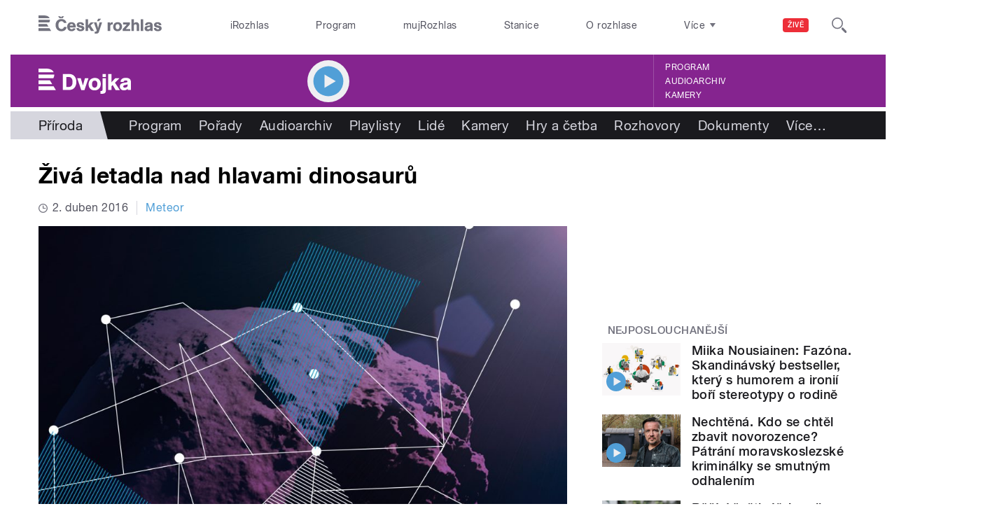

--- FILE ---
content_type: application/x-javascript
request_url: https://dvojka.rozhlas.cz/sites/default/files/advagg_js/js__pFtEQJvId5QyuxpyywogU938GXS3GMyGjQziQRZPyb8__dQT-o5CgVnDV9A-I1m2xtU4J_paYKfCnTMrCPiTJZpk__AepQsBqnHDPvQeQBqKz8sYxuo4xvF_O8XMyFGOCqO4k.js
body_size: 1145
content:
/* Source and licensing information for the line(s) below can be found at https://www.irozhlas.cz/sites/all/modules/custom/cro_twitter/js/cro_twitter.js. */
(function(){if(window.__twitterIntentHandler)return;var intentRegex=/twitter\.com\/intent\/(\w+)/,windowOptions='scrollbars=yes,resizable=yes,toolbar=no,location=yes',width=550,height=420,winHeight=screen.height,winWidth=screen.width
function handleIntent(e){e=e||window.event;var target=e.target||e.srcElement,m,left,top;while(target&&target.nodeName.toLowerCase()!=='a')target=target.parentNode;if(target&&target.nodeName.toLowerCase()==='a'&&target.href){m=target.href.match(intentRegex);if(m){left=Math.round((winWidth/2)-(width/2));top=0;if(winHeight>height)top=Math.round((winHeight/2)-(height/2));window.open(target.href,'intent',windowOptions+',width='+width+',height='+height+',left='+left+',top='+top);e.returnValue=false;e.preventDefault&&e.preventDefault()}}}
function handleEmojis(e){if(typeof twemoji!=='undefined'){var tweets=document.getElementsByClassName('b-tweet__content'),i;for(i=0;i<tweets.length;i++){var tweet=tweets[i];tweet.innerHTML=twemoji.parse(tweet.innerHTML)}}};if(document.addEventListener){document.addEventListener('click',handleIntent,false);document.addEventListener("DOMContentLoaded",handleEmojis)}else if(document.attachEvent)document.attachEvent('onclick',handleIntent);window.__twitterIntentHandler=true}());;
/* Source and licensing information for the above line(s) can be found at https://www.irozhlas.cz/sites/all/modules/custom/cro_twitter/js/cro_twitter.js. */
/* Source and licensing information for the line(s) below can be found at https://www.irozhlas.cz/sites/all/modules/contrib/admin_menu/admin_devel/admin_devel.js. */
(function($){jQuery.extend({debug:function(){window.debug=window.debug||[];args=jQuery.makeArray(arguments);if(typeof this=='object'){var name=(args.length?args[0]:window.debug.length),data=this}else{var name=(args.length>1?args.pop():window.debug.length),data=args[0]};window.debug[name]=data;if(typeof console!='undefined')console.log(name,data);return this}});jQuery.fn.debug=jQuery.debug})(jQuery);;
/* Source and licensing information for the above line(s) can be found at https://www.irozhlas.cz/sites/all/modules/contrib/admin_menu/admin_devel/admin_devel.js. */
/* Source and licensing information for the line(s) below can be found at https://www.irozhlas.cz/sites/all/modules/custom/site_tweaks/js/site_tweaks.js. */
(function($){Drupal.behaviors.site_tweaks={attach:function(){function change_photogallery_class(){if($(".body .photoswipe-gallery").length)$(".body .photoswipe-gallery").each(function(){var image=$(this).find('div:first-child');if(image.hasClass('field-image-photos')&&!image.hasClass("field-type-image"))image.addClass('field-type-image')})};change_photogallery_class()}}})(jQuery);;
/* Source and licensing information for the above line(s) can be found at https://www.irozhlas.cz/sites/all/modules/custom/site_tweaks/js/site_tweaks.js. */
